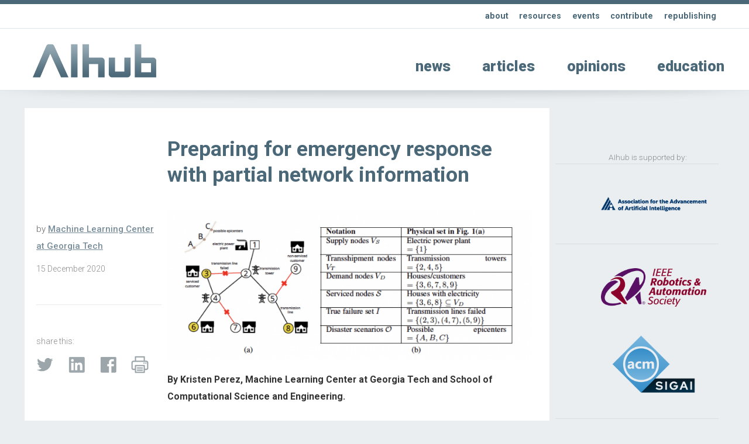

--- FILE ---
content_type: text/html; charset=UTF-8
request_url: https://aihub.org/2020/12/15/preparing-for-emergency-response-with-partial-network-information/
body_size: 13140
content:
<!doctype html>
<html>
<head>
<meta charset="utf-8">
    
    
        
    
    
    
    
<title>  Preparing for emergency response with partial network information - ΑΙhub</title>
    
    
    
    
    
	
<meta name="description" content="">
<meta name="viewport" content="width=device-width, initial-scale=1" />
<meta name="HandheldFriendly" content="true">
	

<meta property="og:title" content="  Preparing for emergency response with partial network information - ΑΙhub" />
<meta property="og:type" content="website" />
<meta property="og:site_name" content="ΑΙhub" />
<meta property="og:image" content="https://aihub.org/wp-content/uploads/2020/12/emergency-response.png" />
<meta  property="og:description" content="">
    
    
<meta name="twitter:card" content="summary_large_image">
<meta name="twitter:site" content="https://aihub.org/2020/12/15/preparing-for-emergency-response-with-partial-network-information/">
<!--meta name="twitter:creator" content=" xxxxxxxxxxxxxxxxxxxxxxxx @xxx"-->
<meta name="twitter:title" content="  Preparing for emergency response with partial network information - ΑΙhub">
<meta name="twitter:description" content="">
<meta name="twitter:image" content="https://aihub.org/wp-content/uploads/2020/12/emergency-response.png">   
    
    

    
    
    
<link rel="icon" type="image/png"  href="/wp-content/themes/apx/_images/_x/favicon32sq_a.png" />  
    

<link rel="stylesheet" href="/wp-content/themes/apx/_css/omnilib.css">
<link rel="stylesheet" href="/wp-content/themes/apx/_css/root-a.css">
<link rel="stylesheet" href="/wp-content/themes/apx/_css/parametric.css">
<link rel="stylesheet" href="/wp-content/themes/apx/_css/design.css">
	
    
    
    
<link rel="prefetch" href="/wp-content/themes/apx/_images/tlogo_a.png">
<link rel="prefetch" href="/wp-content/themes/apx/_images/tlogo2_a.png"> 
    
    
    

    

    
<meta name='robots' content='max-image-preview:large' />
	<style>img:is([sizes="auto" i], [sizes^="auto," i]) { contain-intrinsic-size: 3000px 1500px }</style>
	<script type="text/javascript" id="wpp-js" src="https://aihub.org/wp-content/plugins/wordpress-popular-posts/assets/js/wpp.min.js?ver=7.3.3" data-sampling="0" data-sampling-rate="100" data-api-url="https://aihub.org/wp-json/wordpress-popular-posts" data-post-id="4530" data-token="1bff8dd5b7" data-lang="0" data-debug="0"></script>
<link rel="alternate" type="application/rss+xml" title="ΑΙhub &raquo; Preparing for emergency response with partial network information Comments Feed" href="https://aihub.org/2020/12/15/preparing-for-emergency-response-with-partial-network-information/feed/" />
<script type="text/javascript">
/* <![CDATA[ */
window._wpemojiSettings = {"baseUrl":"https:\/\/s.w.org\/images\/core\/emoji\/16.0.1\/72x72\/","ext":".png","svgUrl":"https:\/\/s.w.org\/images\/core\/emoji\/16.0.1\/svg\/","svgExt":".svg","source":{"concatemoji":"https:\/\/aihub.org\/wp-includes\/js\/wp-emoji-release.min.js?ver=6.8.3"}};
/*! This file is auto-generated */
!function(s,n){var o,i,e;function c(e){try{var t={supportTests:e,timestamp:(new Date).valueOf()};sessionStorage.setItem(o,JSON.stringify(t))}catch(e){}}function p(e,t,n){e.clearRect(0,0,e.canvas.width,e.canvas.height),e.fillText(t,0,0);var t=new Uint32Array(e.getImageData(0,0,e.canvas.width,e.canvas.height).data),a=(e.clearRect(0,0,e.canvas.width,e.canvas.height),e.fillText(n,0,0),new Uint32Array(e.getImageData(0,0,e.canvas.width,e.canvas.height).data));return t.every(function(e,t){return e===a[t]})}function u(e,t){e.clearRect(0,0,e.canvas.width,e.canvas.height),e.fillText(t,0,0);for(var n=e.getImageData(16,16,1,1),a=0;a<n.data.length;a++)if(0!==n.data[a])return!1;return!0}function f(e,t,n,a){switch(t){case"flag":return n(e,"\ud83c\udff3\ufe0f\u200d\u26a7\ufe0f","\ud83c\udff3\ufe0f\u200b\u26a7\ufe0f")?!1:!n(e,"\ud83c\udde8\ud83c\uddf6","\ud83c\udde8\u200b\ud83c\uddf6")&&!n(e,"\ud83c\udff4\udb40\udc67\udb40\udc62\udb40\udc65\udb40\udc6e\udb40\udc67\udb40\udc7f","\ud83c\udff4\u200b\udb40\udc67\u200b\udb40\udc62\u200b\udb40\udc65\u200b\udb40\udc6e\u200b\udb40\udc67\u200b\udb40\udc7f");case"emoji":return!a(e,"\ud83e\udedf")}return!1}function g(e,t,n,a){var r="undefined"!=typeof WorkerGlobalScope&&self instanceof WorkerGlobalScope?new OffscreenCanvas(300,150):s.createElement("canvas"),o=r.getContext("2d",{willReadFrequently:!0}),i=(o.textBaseline="top",o.font="600 32px Arial",{});return e.forEach(function(e){i[e]=t(o,e,n,a)}),i}function t(e){var t=s.createElement("script");t.src=e,t.defer=!0,s.head.appendChild(t)}"undefined"!=typeof Promise&&(o="wpEmojiSettingsSupports",i=["flag","emoji"],n.supports={everything:!0,everythingExceptFlag:!0},e=new Promise(function(e){s.addEventListener("DOMContentLoaded",e,{once:!0})}),new Promise(function(t){var n=function(){try{var e=JSON.parse(sessionStorage.getItem(o));if("object"==typeof e&&"number"==typeof e.timestamp&&(new Date).valueOf()<e.timestamp+604800&&"object"==typeof e.supportTests)return e.supportTests}catch(e){}return null}();if(!n){if("undefined"!=typeof Worker&&"undefined"!=typeof OffscreenCanvas&&"undefined"!=typeof URL&&URL.createObjectURL&&"undefined"!=typeof Blob)try{var e="postMessage("+g.toString()+"("+[JSON.stringify(i),f.toString(),p.toString(),u.toString()].join(",")+"));",a=new Blob([e],{type:"text/javascript"}),r=new Worker(URL.createObjectURL(a),{name:"wpTestEmojiSupports"});return void(r.onmessage=function(e){c(n=e.data),r.terminate(),t(n)})}catch(e){}c(n=g(i,f,p,u))}t(n)}).then(function(e){for(var t in e)n.supports[t]=e[t],n.supports.everything=n.supports.everything&&n.supports[t],"flag"!==t&&(n.supports.everythingExceptFlag=n.supports.everythingExceptFlag&&n.supports[t]);n.supports.everythingExceptFlag=n.supports.everythingExceptFlag&&!n.supports.flag,n.DOMReady=!1,n.readyCallback=function(){n.DOMReady=!0}}).then(function(){return e}).then(function(){var e;n.supports.everything||(n.readyCallback(),(e=n.source||{}).concatemoji?t(e.concatemoji):e.wpemoji&&e.twemoji&&(t(e.twemoji),t(e.wpemoji)))}))}((window,document),window._wpemojiSettings);
/* ]]> */
</script>
<link rel='stylesheet' id='wp-quicklatex-format-css' href='https://aihub.org/wp-content/plugins/wp-quicklatex/css/quicklatex-format.css?ver=6.8.3' type='text/css' media='all' />
<style id='wp-emoji-styles-inline-css' type='text/css'>

	img.wp-smiley, img.emoji {
		display: inline !important;
		border: none !important;
		box-shadow: none !important;
		height: 1em !important;
		width: 1em !important;
		margin: 0 0.07em !important;
		vertical-align: -0.1em !important;
		background: none !important;
		padding: 0 !important;
	}
</style>
<link rel='stylesheet' id='wp-block-library-css' href='https://aihub.org/wp-includes/css/dist/block-library/style.min.css?ver=6.8.3' type='text/css' media='all' />
<style id='classic-theme-styles-inline-css' type='text/css'>
/*! This file is auto-generated */
.wp-block-button__link{color:#fff;background-color:#32373c;border-radius:9999px;box-shadow:none;text-decoration:none;padding:calc(.667em + 2px) calc(1.333em + 2px);font-size:1.125em}.wp-block-file__button{background:#32373c;color:#fff;text-decoration:none}
</style>
<style id='co-authors-plus-coauthors-style-inline-css' type='text/css'>
.wp-block-co-authors-plus-coauthors.is-layout-flow [class*=wp-block-co-authors-plus]{display:inline}

</style>
<style id='co-authors-plus-avatar-style-inline-css' type='text/css'>
.wp-block-co-authors-plus-avatar :where(img){height:auto;max-width:100%;vertical-align:bottom}.wp-block-co-authors-plus-coauthors.is-layout-flow .wp-block-co-authors-plus-avatar :where(img){vertical-align:middle}.wp-block-co-authors-plus-avatar:is(.alignleft,.alignright){display:table}.wp-block-co-authors-plus-avatar.aligncenter{display:table;margin-inline:auto}

</style>
<style id='co-authors-plus-image-style-inline-css' type='text/css'>
.wp-block-co-authors-plus-image{margin-bottom:0}.wp-block-co-authors-plus-image :where(img){height:auto;max-width:100%;vertical-align:bottom}.wp-block-co-authors-plus-coauthors.is-layout-flow .wp-block-co-authors-plus-image :where(img){vertical-align:middle}.wp-block-co-authors-plus-image:is(.alignfull,.alignwide) :where(img){width:100%}.wp-block-co-authors-plus-image:is(.alignleft,.alignright){display:table}.wp-block-co-authors-plus-image.aligncenter{display:table;margin-inline:auto}

</style>
<link rel='stylesheet' id='mpp_gutenberg-css' href='https://aihub.org/wp-content/plugins/metronet-profile-picture/dist/blocks.style.build.css?ver=2.6.3' type='text/css' media='all' />
<style id='global-styles-inline-css' type='text/css'>
:root{--wp--preset--aspect-ratio--square: 1;--wp--preset--aspect-ratio--4-3: 4/3;--wp--preset--aspect-ratio--3-4: 3/4;--wp--preset--aspect-ratio--3-2: 3/2;--wp--preset--aspect-ratio--2-3: 2/3;--wp--preset--aspect-ratio--16-9: 16/9;--wp--preset--aspect-ratio--9-16: 9/16;--wp--preset--color--black: #000000;--wp--preset--color--cyan-bluish-gray: #abb8c3;--wp--preset--color--white: #ffffff;--wp--preset--color--pale-pink: #f78da7;--wp--preset--color--vivid-red: #cf2e2e;--wp--preset--color--luminous-vivid-orange: #ff6900;--wp--preset--color--luminous-vivid-amber: #fcb900;--wp--preset--color--light-green-cyan: #7bdcb5;--wp--preset--color--vivid-green-cyan: #00d084;--wp--preset--color--pale-cyan-blue: #8ed1fc;--wp--preset--color--vivid-cyan-blue: #0693e3;--wp--preset--color--vivid-purple: #9b51e0;--wp--preset--gradient--vivid-cyan-blue-to-vivid-purple: linear-gradient(135deg,rgba(6,147,227,1) 0%,rgb(155,81,224) 100%);--wp--preset--gradient--light-green-cyan-to-vivid-green-cyan: linear-gradient(135deg,rgb(122,220,180) 0%,rgb(0,208,130) 100%);--wp--preset--gradient--luminous-vivid-amber-to-luminous-vivid-orange: linear-gradient(135deg,rgba(252,185,0,1) 0%,rgba(255,105,0,1) 100%);--wp--preset--gradient--luminous-vivid-orange-to-vivid-red: linear-gradient(135deg,rgba(255,105,0,1) 0%,rgb(207,46,46) 100%);--wp--preset--gradient--very-light-gray-to-cyan-bluish-gray: linear-gradient(135deg,rgb(238,238,238) 0%,rgb(169,184,195) 100%);--wp--preset--gradient--cool-to-warm-spectrum: linear-gradient(135deg,rgb(74,234,220) 0%,rgb(151,120,209) 20%,rgb(207,42,186) 40%,rgb(238,44,130) 60%,rgb(251,105,98) 80%,rgb(254,248,76) 100%);--wp--preset--gradient--blush-light-purple: linear-gradient(135deg,rgb(255,206,236) 0%,rgb(152,150,240) 100%);--wp--preset--gradient--blush-bordeaux: linear-gradient(135deg,rgb(254,205,165) 0%,rgb(254,45,45) 50%,rgb(107,0,62) 100%);--wp--preset--gradient--luminous-dusk: linear-gradient(135deg,rgb(255,203,112) 0%,rgb(199,81,192) 50%,rgb(65,88,208) 100%);--wp--preset--gradient--pale-ocean: linear-gradient(135deg,rgb(255,245,203) 0%,rgb(182,227,212) 50%,rgb(51,167,181) 100%);--wp--preset--gradient--electric-grass: linear-gradient(135deg,rgb(202,248,128) 0%,rgb(113,206,126) 100%);--wp--preset--gradient--midnight: linear-gradient(135deg,rgb(2,3,129) 0%,rgb(40,116,252) 100%);--wp--preset--font-size--small: 13px;--wp--preset--font-size--medium: 20px;--wp--preset--font-size--large: 36px;--wp--preset--font-size--x-large: 42px;--wp--preset--spacing--20: 0.44rem;--wp--preset--spacing--30: 0.67rem;--wp--preset--spacing--40: 1rem;--wp--preset--spacing--50: 1.5rem;--wp--preset--spacing--60: 2.25rem;--wp--preset--spacing--70: 3.38rem;--wp--preset--spacing--80: 5.06rem;--wp--preset--shadow--natural: 6px 6px 9px rgba(0, 0, 0, 0.2);--wp--preset--shadow--deep: 12px 12px 50px rgba(0, 0, 0, 0.4);--wp--preset--shadow--sharp: 6px 6px 0px rgba(0, 0, 0, 0.2);--wp--preset--shadow--outlined: 6px 6px 0px -3px rgba(255, 255, 255, 1), 6px 6px rgba(0, 0, 0, 1);--wp--preset--shadow--crisp: 6px 6px 0px rgba(0, 0, 0, 1);}:where(.is-layout-flex){gap: 0.5em;}:where(.is-layout-grid){gap: 0.5em;}body .is-layout-flex{display: flex;}.is-layout-flex{flex-wrap: wrap;align-items: center;}.is-layout-flex > :is(*, div){margin: 0;}body .is-layout-grid{display: grid;}.is-layout-grid > :is(*, div){margin: 0;}:where(.wp-block-columns.is-layout-flex){gap: 2em;}:where(.wp-block-columns.is-layout-grid){gap: 2em;}:where(.wp-block-post-template.is-layout-flex){gap: 1.25em;}:where(.wp-block-post-template.is-layout-grid){gap: 1.25em;}.has-black-color{color: var(--wp--preset--color--black) !important;}.has-cyan-bluish-gray-color{color: var(--wp--preset--color--cyan-bluish-gray) !important;}.has-white-color{color: var(--wp--preset--color--white) !important;}.has-pale-pink-color{color: var(--wp--preset--color--pale-pink) !important;}.has-vivid-red-color{color: var(--wp--preset--color--vivid-red) !important;}.has-luminous-vivid-orange-color{color: var(--wp--preset--color--luminous-vivid-orange) !important;}.has-luminous-vivid-amber-color{color: var(--wp--preset--color--luminous-vivid-amber) !important;}.has-light-green-cyan-color{color: var(--wp--preset--color--light-green-cyan) !important;}.has-vivid-green-cyan-color{color: var(--wp--preset--color--vivid-green-cyan) !important;}.has-pale-cyan-blue-color{color: var(--wp--preset--color--pale-cyan-blue) !important;}.has-vivid-cyan-blue-color{color: var(--wp--preset--color--vivid-cyan-blue) !important;}.has-vivid-purple-color{color: var(--wp--preset--color--vivid-purple) !important;}.has-black-background-color{background-color: var(--wp--preset--color--black) !important;}.has-cyan-bluish-gray-background-color{background-color: var(--wp--preset--color--cyan-bluish-gray) !important;}.has-white-background-color{background-color: var(--wp--preset--color--white) !important;}.has-pale-pink-background-color{background-color: var(--wp--preset--color--pale-pink) !important;}.has-vivid-red-background-color{background-color: var(--wp--preset--color--vivid-red) !important;}.has-luminous-vivid-orange-background-color{background-color: var(--wp--preset--color--luminous-vivid-orange) !important;}.has-luminous-vivid-amber-background-color{background-color: var(--wp--preset--color--luminous-vivid-amber) !important;}.has-light-green-cyan-background-color{background-color: var(--wp--preset--color--light-green-cyan) !important;}.has-vivid-green-cyan-background-color{background-color: var(--wp--preset--color--vivid-green-cyan) !important;}.has-pale-cyan-blue-background-color{background-color: var(--wp--preset--color--pale-cyan-blue) !important;}.has-vivid-cyan-blue-background-color{background-color: var(--wp--preset--color--vivid-cyan-blue) !important;}.has-vivid-purple-background-color{background-color: var(--wp--preset--color--vivid-purple) !important;}.has-black-border-color{border-color: var(--wp--preset--color--black) !important;}.has-cyan-bluish-gray-border-color{border-color: var(--wp--preset--color--cyan-bluish-gray) !important;}.has-white-border-color{border-color: var(--wp--preset--color--white) !important;}.has-pale-pink-border-color{border-color: var(--wp--preset--color--pale-pink) !important;}.has-vivid-red-border-color{border-color: var(--wp--preset--color--vivid-red) !important;}.has-luminous-vivid-orange-border-color{border-color: var(--wp--preset--color--luminous-vivid-orange) !important;}.has-luminous-vivid-amber-border-color{border-color: var(--wp--preset--color--luminous-vivid-amber) !important;}.has-light-green-cyan-border-color{border-color: var(--wp--preset--color--light-green-cyan) !important;}.has-vivid-green-cyan-border-color{border-color: var(--wp--preset--color--vivid-green-cyan) !important;}.has-pale-cyan-blue-border-color{border-color: var(--wp--preset--color--pale-cyan-blue) !important;}.has-vivid-cyan-blue-border-color{border-color: var(--wp--preset--color--vivid-cyan-blue) !important;}.has-vivid-purple-border-color{border-color: var(--wp--preset--color--vivid-purple) !important;}.has-vivid-cyan-blue-to-vivid-purple-gradient-background{background: var(--wp--preset--gradient--vivid-cyan-blue-to-vivid-purple) !important;}.has-light-green-cyan-to-vivid-green-cyan-gradient-background{background: var(--wp--preset--gradient--light-green-cyan-to-vivid-green-cyan) !important;}.has-luminous-vivid-amber-to-luminous-vivid-orange-gradient-background{background: var(--wp--preset--gradient--luminous-vivid-amber-to-luminous-vivid-orange) !important;}.has-luminous-vivid-orange-to-vivid-red-gradient-background{background: var(--wp--preset--gradient--luminous-vivid-orange-to-vivid-red) !important;}.has-very-light-gray-to-cyan-bluish-gray-gradient-background{background: var(--wp--preset--gradient--very-light-gray-to-cyan-bluish-gray) !important;}.has-cool-to-warm-spectrum-gradient-background{background: var(--wp--preset--gradient--cool-to-warm-spectrum) !important;}.has-blush-light-purple-gradient-background{background: var(--wp--preset--gradient--blush-light-purple) !important;}.has-blush-bordeaux-gradient-background{background: var(--wp--preset--gradient--blush-bordeaux) !important;}.has-luminous-dusk-gradient-background{background: var(--wp--preset--gradient--luminous-dusk) !important;}.has-pale-ocean-gradient-background{background: var(--wp--preset--gradient--pale-ocean) !important;}.has-electric-grass-gradient-background{background: var(--wp--preset--gradient--electric-grass) !important;}.has-midnight-gradient-background{background: var(--wp--preset--gradient--midnight) !important;}.has-small-font-size{font-size: var(--wp--preset--font-size--small) !important;}.has-medium-font-size{font-size: var(--wp--preset--font-size--medium) !important;}.has-large-font-size{font-size: var(--wp--preset--font-size--large) !important;}.has-x-large-font-size{font-size: var(--wp--preset--font-size--x-large) !important;}
:where(.wp-block-post-template.is-layout-flex){gap: 1.25em;}:where(.wp-block-post-template.is-layout-grid){gap: 1.25em;}
:where(.wp-block-columns.is-layout-flex){gap: 2em;}:where(.wp-block-columns.is-layout-grid){gap: 2em;}
:root :where(.wp-block-pullquote){font-size: 1.5em;line-height: 1.6;}
</style>
<link rel='stylesheet' id='wordpress-popular-posts-css-css' href='https://aihub.org/wp-content/plugins/wordpress-popular-posts/assets/css/wpp.css?ver=7.3.3' type='text/css' media='all' />
<script type="text/javascript" src="https://aihub.org/wp-includes/js/jquery/jquery.min.js?ver=3.7.1" id="jquery-core-js"></script>
<script type="text/javascript" src="https://aihub.org/wp-includes/js/jquery/jquery-migrate.min.js?ver=3.4.1" id="jquery-migrate-js"></script>
<script type="text/javascript" src="https://aihub.org/wp-content/plugins/wp-quicklatex/js/wp-quicklatex-frontend.js?ver=1.0" id="wp-quicklatex-frontend-js"></script>
<link rel="https://api.w.org/" href="https://aihub.org/wp-json/" /><link rel="alternate" title="JSON" type="application/json" href="https://aihub.org/wp-json/wp/v2/posts/4530" /><link rel="EditURI" type="application/rsd+xml" title="RSD" href="https://aihub.org/xmlrpc.php?rsd" />
<meta name="generator" content="WordPress 6.8.3" />
<link rel="canonical" href="https://aihub.org/2020/12/15/preparing-for-emergency-response-with-partial-network-information/" />
<link rel='shortlink' href='https://aihub.org/?p=4530' />
<link rel="alternate" title="oEmbed (JSON)" type="application/json+oembed" href="https://aihub.org/wp-json/oembed/1.0/embed?url=https%3A%2F%2Faihub.org%2F2020%2F12%2F15%2Fpreparing-for-emergency-response-with-partial-network-information%2F" />
<link rel="alternate" title="oEmbed (XML)" type="text/xml+oembed" href="https://aihub.org/wp-json/oembed/1.0/embed?url=https%3A%2F%2Faihub.org%2F2020%2F12%2F15%2Fpreparing-for-emergency-response-with-partial-network-information%2F&#038;format=xml" />
            <style id="wpp-loading-animation-styles">@-webkit-keyframes bgslide{from{background-position-x:0}to{background-position-x:-200%}}@keyframes bgslide{from{background-position-x:0}to{background-position-x:-200%}}.wpp-widget-block-placeholder,.wpp-shortcode-placeholder{margin:0 auto;width:60px;height:3px;background:#dd3737;background:linear-gradient(90deg,#dd3737 0%,#571313 10%,#dd3737 100%);background-size:200% auto;border-radius:3px;-webkit-animation:bgslide 1s infinite linear;animation:bgslide 1s infinite linear}</style>
            <style type="text/css">
/* <![CDATA[ */
img.latex { vertical-align: middle; border: none; }
/* ]]> */
</style>
<link rel="icon" href="https://aihub.org/wp-content/uploads/2019/04/cropped-aihub-32x32.png" sizes="32x32" />
<link rel="icon" href="https://aihub.org/wp-content/uploads/2019/04/cropped-aihub-192x192.png" sizes="192x192" />
<link rel="apple-touch-icon" href="https://aihub.org/wp-content/uploads/2019/04/cropped-aihub-180x180.png" />
<meta name="msapplication-TileImage" content="https://aihub.org/wp-content/uploads/2019/04/cropped-aihub-270x270.png" />
    
    
 
<script src="https://ajax.googleapis.com/ajax/libs/jquery/3.5.1/jquery.min.js"></script>   
<!-- used for:

* expand contract
* splash

-->
    
    
    
    
    
    
<script>
//  expand-contract div (ex mobile menu) -- this + jquery + css + html on header    
jQuery(document).ready(function($)
{
  
  $("#expandspace_toggle").click(function()
  {
    
    $("#expandspace").slideToggle( "fast");
    
	  if ($("#expandspace_toggle").text() == "☰")
      {			
        $("#expandspace_toggle").html("☰")
      }
	  else 
      {		
        $("#expandspace_toggle").text("☰")
      }
    
  });  
  
});
</script> 
    
    
    
    
    
    
<link rel="preconnect" href="https://fonts.gstatic.com">
<link href="https://fonts.googleapis.com/css2?family=Roboto:ital,wght@0,100;0,300;0,400;0,500;0,700;0,900;1,100;1,300;1,400;1,500;1,700;1,900&display=swap" rel="stylesheet">
    
    
    
    
    
    
    
<script>
//  optional navbar after scroll -- this + html code below + css 
// When the user scrolls down 20px from the top of the document, slide down the navbar
window.onscroll = function() {scrollFunction()};

function scrollFunction() {
  if (document.body.scrollTop > 200 || document.documentElement.scrollTop > 200) {
    document.getElementById("navbar").style.top = "0";
  } else {
    document.getElementById("navbar").style.top = "-56px";  //was -50px, adjust for safety margin
  }
}
</script>
    
    
    
    
    
    
    
    
    
    
    
  
<!-- analytics code - x -->  
  
    
    
    
<!----------- google analytics AIhub-------------->
<!-- Google tag (gtag.js) -->
<script async src="https://www.googletagmanager.com/gtag/js?id=G-K76DY8QXWS"></script>
<script>
  window.dataLayer = window.dataLayer || [];
  function gtag(){dataLayer.push(arguments);}
  gtag('js', new Date());

  gtag('config', 'G-K76DY8QXWS');
</script>
<!-------- / google analytics -------------->
    
    
 
<!-- analytics code-->  
    
    
    
    
    
    
    
    
    
    
    
    
    
    
</head>
    
    
    
    
    

<body id="up">
<div class="wrap">  
    
    
    
    
    
    
    
<!-- optional navbar after scroll -- this + script + css --> 
<div id="navbar" class="hidmobile uwrap printhide">
<div class="inner">
    
    
<div style="float:left;"    >
<a href="https://aihub.org/">
<div class="utlogo_a "><div class="utlogo2_a "></div>  </div> 
</a>
</div>
    
    
<div class="navr"  >    


<li id="menu-item-5853" class="menu-item menu-item-type-taxonomy menu-item-object-category current-post-ancestor current-menu-parent current-post-parent menu-item-5853"><a href="https://aihub.org/category/news/">news</a></li>
<li id="menu-item-5852" class="menu-item menu-item-type-taxonomy menu-item-object-category menu-item-5852"><a href="https://aihub.org/category/articles/">articles</a></li>
<li id="menu-item-5854" class="menu-item menu-item-type-taxonomy menu-item-object-category menu-item-5854"><a href="https://aihub.org/category/opinions/">opinions</a></li>
<li id="menu-item-5855" class="menu-item menu-item-type-taxonomy menu-item-object-category menu-item-5855"><a href="https://aihub.org/category/education/">education</a></li>
<a href="#up" class="up">&#8593;</a>
</div>
    
    
</div>     
</div> 
     
    
    
    
    
    
    
    
    
<div class="bakf headerwrap printhide" >
    
    
<div class="uwrap" > 
<div class="inner clearfix pdx rst" style="">   
    
<div class="col full Lu">    
<strong>

<li id="menu-item-5848" class="menu-item menu-item-type-post_type menu-item-object-page menu-item-5848"><a href="https://aihub.org/about/">about</a></li>
<li id="menu-item-5849" class="menu-item menu-item-type-post_type menu-item-object-page menu-item-5849"><a href="https://aihub.org/resources/">resources</a></li>
<li id="menu-item-15206" class="menu-item menu-item-type-post_type menu-item-object-page menu-item-15206"><a href="https://aihub.org/events/">events</a></li>
<li id="menu-item-5850" class="menu-item menu-item-type-post_type menu-item-object-page menu-item-5850"><a href="https://aihub.org/contribute/">contribute</a></li>
<li id="menu-item-5851" class="menu-item menu-item-type-post_type menu-item-object-page menu-item-5851"><a href="https://aihub.org/republishing-guidelines/">republishing</a></li>
    </strong>
    
</div> 
    
   
    
</div> 
</div> 
    
    
    
<div class="inner clearfix ">   
    
     
<!--  expand-contract div (ex mobile menu) -- this + jquery + script + css -->    
   <span style="font-size: 3em; font-weight: 100;  cursor: pointer;">
   <a href="#0" id="expandspace_toggle" class="hidhires" style="float: right; margin: 0.65em 0.6em 0.75em 0em;">☰</a>
   </span> 
<!--div class="">   just an example obstacle code between trigger and deployed</div-->
       
    

    
<div class="col fourth  " style="max-width: 70%;">  
    
<a href="https://aihub.org/">
<div class="tlogo_a "><div class="tlogo2_a "></div>  </div>   
</a>
    
</div>
    
    
<div class="col three-fourths    L1">   
<div class="hidmobile pdxw"> 


<li class="menu-item menu-item-type-taxonomy menu-item-object-category current-post-ancestor current-menu-parent current-post-parent menu-item-5853"><a href="https://aihub.org/category/news/">news</a></li>
<li class="menu-item menu-item-type-taxonomy menu-item-object-category menu-item-5852"><a href="https://aihub.org/category/articles/">articles</a></li>
<li class="menu-item menu-item-type-taxonomy menu-item-object-category menu-item-5854"><a href="https://aihub.org/category/opinions/">opinions</a></li>
<li class="menu-item menu-item-type-taxonomy menu-item-object-category menu-item-5855"><a href="https://aihub.org/category/education/">education</a></li>
    
</div>   
    
    
    

<div id="expandspace" style="display: none;" class="hidhires">

    
    <br>
    
    

<li class="menu-item menu-item-type-taxonomy menu-item-object-category current-post-ancestor current-menu-parent current-post-parent menu-item-5853"><a href="https://aihub.org/category/news/">news</a></li>
<li class="menu-item menu-item-type-taxonomy menu-item-object-category menu-item-5852"><a href="https://aihub.org/category/articles/">articles</a></li>
<li class="menu-item menu-item-type-taxonomy menu-item-object-category menu-item-5854"><a href="https://aihub.org/category/opinions/">opinions</a></li>
<li class="menu-item menu-item-type-taxonomy menu-item-object-category menu-item-5855"><a href="https://aihub.org/category/education/">education</a></li>
    
    
</div>
<!-- end -->    
    
    
    
    
</div>
    
    
</div>
</div>
    
    
    
     
  


    
    
<div class="cst printshow" >
   
<img src="/wp-content/themes/apx/_images/tlogo_a.png" style="margin-top: 60px;  width:30%; height: auto;"/> 
    <br>
    <hr>
    ΑΙhub.org
</div>





      



<div class="headershadw xh2" ></div>  


<div class="inner clearfix pdx ">  



      

    
    
    
 <div class="col three-fourths singlepost pdx bakf" style="margin-bottom: 100px;"> 
 <div class=" pdx clearfix" style="">   
     
         
     
     
     
<div class="col fourth pdx printhide" style=" ">   
    
    
    
           
         
         
     
           
    
         
         
     
           
    
    
    
            
    
    
    
    
    &nbsp;
    
</div>   
     
     
     
 
<div class="col three-fourths pdx " style=" ">   
     
    

    
    <h1>
        Preparing for emergency response with partial network information            
    </h1>       
       
    

    
    

    
    
    
    
    
    
    
    
    
    
    
    
    
    
    
</div>      
     
    
     
<div class="clearfix   "></div>   
     
     
<div class="col fourth  minitext xh75 " style="">   
    
    <br>

    
by  <strong><a href="https://aihub.org/author/georgia-tech/" title="Posts by Machine Learning Center at Georgia Tech" class="author url fn" rel="author">Machine Learning Center at Georgia Tech</a> </strong>  
  
<div class="minitext pdxv " >   
15  
December   
2020 </div>   

    
<br>
    
<hr class="xh4  ">
    
<br>
    
    
<div class="minitext pdxv printhide" >   
    share this:
  
<br>

 </div>   
    
 
<div class="imglnk printhide smxx_a" >   
<a href="https://twitter.com/intent/tweet?text=Preparing for emergency response with partial network information https://aihub.org/2020/12/15/preparing-for-emergency-response-with-partial-network-information/"  target="_blank" >
    <div class="twitter" > </div>
    </a>   
    
<a href="https://www.linkedin.com/shareArticle?mini=true&url=https://aihub.org/2020/12/15/preparing-for-emergency-response-with-partial-network-information/&title=Preparing for emergency response with partial network information"  target="_blank" >
    <div class="insmx" > </div>
    </a>    
    
<a href="https://www.facebook.com/sharer/sharer.php?text=Preparing for emergency response with partial network information&u=https://aihub.org/2020/12/15/preparing-for-emergency-response-with-partial-network-information/" target="_blank">
    <div class="fbsmx" > </div> 
    </a> 
    
 <a href="javascript:window.print()" >
    <div class="prntx" > </div> 
    </a> 
    
 </div>
    
    
    
    
</div>     
     
     
     
 <div class="col three-fourths pdx " style=" ">     
     
     
     
    
    
     
     

     <img fetchpriority="high" decoding="async" src="https://aihub.org/wp-content/uploads/2020/12/emergency-response.png" alt="" width="740" height="305" class="alignnone size-full wp-image-4531" srcset="https://aihub.org/wp-content/uploads/2020/12/emergency-response.png 740w, https://aihub.org/wp-content/uploads/2020/12/emergency-response-300x124.png 300w" sizes="(max-width: 740px) 100vw, 740px" />
<p><strong>By Kristen Perez, Machine Learning Center at Georgia Tech and School of Computational Science and Engineering.</strong></p>
<p>Natural disasters cause considerable economic damage, loss of life, and network disruptions each year. As emergency response and infrastructure systems are interdependent and interconnected, quick assessment and repair in the event of disruption is critical.<span id="more-4530"></span></p>
<p>School of Computational Science and Engineering (CSE) Associate Professor B. Aditya Prakash is leading a collaborative effort with researchers from Georgia Institute of Technology, University of Oklahoma, University of Iowa, and University of Virginia to determine the state of an infrastructure network during such a disruption. Prakash’s group has also been collaborating closely with the Oak Ridge National Laboratory on such problems in critical infrastructure networks.</p>
<p>However, according to Prakash, quickly determining which infrastructure components are damaged in the event of a disaster is not easily done after a disruption.</p>
<p>“If there is a disruption caused by an earthquake or hurricane and some things go down in the power grid, critical infrastructure system, transportation network, or the energy distribution network, how do you figure out what things have failed?” asked Prakash.</p>
<p>“The big problem in figuring out what has gone wrong is that all of these networks are highly decentralized and spread out. Usually there will be no central command or ‘oracle’ that immediately knows perfectly what is out, what is on, what is fine, and what is not.”</p>
<p>Given these networks’ decentralized organization and sparse installation of real-time monitoring systems, only a partial observation of the network is typically available after a disaster.</p>
<p>By <a href="https://arxiv.org/abs/2012.03413">using connectivity queries to map network states</a>,­ Prakash’s team outlines in their recent paper how to determine the damage of an entire network from the portion of observable and operational nodes.</p>
<p>The team aims to infer failed network components by examining two-node characteristics: The partial information available from reachable nodes and a small sample of point probes which are typically more practical to obtain in a failure.</p>
<p>Modeling their research on real utility network data gathered by the University of Oklahoma, Prakash’s team proposes using an information-theoretic formulation called the minimum description length (MDL) principle. This is the notion that the best way to describe any data is the shortest one. Hence the researchers try to find those failed components, particularly the critical ones affecting overall system performance, which contain enough information to effectively minimize the MDL cost.</p>
<p>Alexander Rodriguez, a CSE Ph.D. student and lead author, presented the findings of this research this week at the <a href="https://nips.cc/Conferences/2020/">2020 Neural Processing and Information Systems (NeurIPS)</a> conference as part of the <a href="https://nips.cc/virtual/2020/public/workshop_16152.html">Workshop on Artificial Intelligence for Humanitarian Assistance and Disaster Response</a>.</p>
     
    <br>
    <br>
     
     
     
     
     
     
     
     
     
     
     
     
     
     
     
     tags: <a href="https://aihub.org/tag/neurips/" rel="tag">NeurIPS</a>, <a href="https://aihub.org/tag/neurips2020/" rel="tag">NeurIPS2020</a><br><br> 

      
     
     

     















	








<hr class="xh2">
<div class="pdxv  printhide">  
     
<a href="/author/georgia-tech" >
<img src="https://aihub.org/wp-content/uploads/2020/03/Georgia-Tech-150x150.jpg" class="grayscale0" style="float:left; margin: 0px 1.5em 0em 0px;  width:100px  " />
</a>
 
<div class="minitext xh75 pdx" style="min-height: 100px; ">     

<a href="/author/georgia-tech" >Machine Learning Center at Georgia Tech</a>  
 
    
</div> 
</div>     





<div class="pdxv  printshow">  
     
    
<img src="https://aihub.org/wp-content/uploads/2020/03/Georgia-Tech-150x150.jpg" class="grayscale" style="float:left; margin: 0px 1.5em 0em 0px;  width:100px  " />
 
<div class="minitext xh75 pdx" style="min-height: 100px; ">     
Machine Learning Center at Georgia Tech 
 
    
</div> 
</div>     





































 
     
 

    

</div>
      
<hr class="xh4">
     
      
    
<div class="printhide">   
<br>


<!-- Begin Mailchimp Signup Form -->
<link href="//cdn-images.mailchimp.com/embedcode/horizontal-slim-10_7.css" rel="stylesheet" type="text/css">
<style type="text/css">
	#mc_embed_signup{ clear:left; font:14px Helvetica,Arial,sans-serif; width:100%;}
	/* Add your own Mailchimp form style overrides in your site stylesheet or in this style block.
	   We recommend moving this block and the preceding CSS link to the HEAD of your HTML file. */
</style>
<style type="text/css">
	#mc-embedded-subscribe-form input[type=checkbox]{display: inline; width: auto;margin-right: 10px;}
	#mergeRow-gdpr {margin-top: 20px;}
	#mergeRow-gdpr fieldset label {font-weight: normal;}
	#mc-embedded-subscribe-form .mc_fieldset{border:none;min-height: 0px;padding-bottom:0px;}
</style>
<div id="mc_embed_signup" class="printhide">
<form action="https://robohub.us5.list-manage.com/subscribe/post?u=0ab83f7c15a4659d147585639&amp;id=85630c28db" method="post" id="mc-embedded-subscribe-form" name="mc-embedded-subscribe-form" class="validate" target="_blank" novalidate>
    <div id="mc_embed_signup_scroll ">
	<label for="mce-EMAIL">Subscribe to our weekly digest</label>
	<input type="email" value="" name="EMAIL" class="email" id="mce-EMAIL" placeholder="email address" required>
    <!-- real people should not fill this in and expect good things - do not remove this or risk form bot signups-->
    <div style="position: absolute; left: -5000px;" aria-hidden="true"><input type="text" name="b_0ab83f7c15a4659d147585639_85630c28db" tabindex="-1" value=""></div>
    <div class="clear"><input type="submit" value="Subscribe" name="subscribe" id="mc-embedded-subscribe" class="button"></div>
    </div>
</form>
</div>

<!--End mc_embed_signup-->
     
<br>
</div>   
     
   
</div>  
</div>
    
    
    
    
    
    
    
     
 <div class="col fourth pdx printhide" style="">        
  <div class="  " style="">        
    
      
      
 
      
      
      
  
      
      
      
      
      
      
      
      
      
      
      
      
      
      
      
      
      
      <div class="multiply ">
          
     







<div class="supporterstxx cst  ">

    <br>

   <span class="xh2 minitext">
    &nbsp;  &nbsp;  &nbsp;  &nbsp;  &nbsp;  &nbsp;    AIhub is supported by:
    </span>

<div class="supporterst0x">

<a href="https://aaai.org/" target="_blank"><img src="/wp-content/themes/apx/_images/supporters_a/aaai.png" width="225" height="110" alt=""/></a>


</div>

<div class="supporterst1x">

    <a href="https://www.ieee-ras.org/" target="_blank"><img src="/wp-content/themes/apx/_images/supporters_a/ras.png" width="225" height="110" alt=""/></a>
    <br>

    <a href="http://sigai.acm.org/" target="_blank"><img src="/wp-content/themes/apx/_images/supporters_a/sigai.png" width="225" height="110" alt=""/></a>

</div>


<div class="supporterst2x">

<a href="http://robocup.org/" target="_blank"><img src="/wp-content/themes/apx/_images/supporters_a/robocup.png" width="225" height="110" alt=""/></a><a href="https://www.ijcai.org/" target="_blank"><img src="/wp-content/themes/apx/_images/supporters_a/ijcai.png" width="225" height="110" alt=""/></a><a href="https://aij.ijcai.org/" target="_blank"><img src="/wp-content/themes/apx/_images/supporters_a/aij.png" width="225" height="110" alt=""/></a><a href="https://icml.cc/imls/" target="_blank"><img src="/wp-content/themes/apx/_images/supporters_a/icml.png" width="225" height="110" alt=""/></a><a href="https://eurai.org/" target="_blank"><img src="/wp-content/themes/apx/_images/supporters_a/euroai.png" width="225" height="110" alt=""/></a> 


</div>

</div>








      
      </div>
      
      
 
    
       
      
      
      
      
      
      
      
      

      
      
      
 </div>   
 </div>  
    
    
    
    
    
    
    
</div>







    
    
    
    
<div class="inner clearfix pdx printhide"> 
   
    

<div class=" pdx ">     
<hr class="xh4 ">
 </div>
    
<br>
    
    <h2 class="xh4 pdx"> Related posts : </h2>
<br>
<br>

    
<!-- posts injection loop block-->    
    
  
   
    
    
    
    
    
    

    
    
    
    
    
  <!-- post module-->  
<div class="col fourth pdx postroll">   
    

     



    
      


        
        <a href="https://aihub.org/2026/01/19/an-introduction-to-science-communication-at-aaai2026/" style="  " rel="bookmark"> 
        
        
     <div class="postrollimgcont " style=""> 
         
         
           
         
         
     
           
         
         
         
         
               
                  
         
         
         
               
                  
         
         
         
               
         
         
         
     <div class=" postrollimg" style=" background-image:url('https://aihub.org/wp-content/uploads/2021/03/microphone-talking-to-public.jpg'); "> </div>
         
 
     </div>
        
    </a> 
    
        



<div class="postrollcont 00bakfgrad 00bakf2 pdx " >  

  

    
<a href="https://aihub.org/2026/01/19/an-introduction-to-science-communication-at-aaai2026/" style="  " rel="bookmark">
<h2 class="  pdxvt "> 
    
     
    
    
An introduction to science communication at #AAAI2026</h2>
</a>
  
    
    
   


    
<div class="minitext pdxvt postrollcred " >  

    <a href="https://aihub.org/author/lucysmith/" title="Posts by Lucy Smith" class="author url fn" rel="author">Lucy Smith</a>  &nbsp;
    19 Jan 2026
</div>    
    
    
    
    
    
    
    
 <div class="xh66 pdxv postrollbrief " > 
     
     
     
Find out more about our session on Wednesday 21 January.  
     
 </div> 
   

    

    
    
    
    
    
 </div>







    
 </div> 
     
 
  <!-- post module-->     
    
    
    
    
    
   
    
  
   
    
    
    
    
    
    

    
    
    
    
    
  <!-- post module-->  
<div class="col fourth pdx postroll">   
    

     



    
      


        
        <a href="https://aihub.org/2026/01/16/interview-with-anindya-das-antar-evaluating-effectiveness-of-moderation-guardrails-in-aligning-llm-outputs/" style="  " rel="bookmark"> 
        
        
     <div class="postrollimgcont " style=""> 
         
         
           
         
         
     
           
         
         
         
         
               
                  
         
         
         
               
                  
         
         
         
               
         
         
         
     <div class=" postrollimg" style=" background-image:url('https://aihub.org/wp-content/uploads/2026/01/Screenshot-2026-01-07-at-14.21.18-1024x365.jpeg'); "> </div>
         
 
     </div>
        
    </a> 
    
        



<div class="postrollcont 00bakfgrad 00bakf2 pdx " >  

  

    
<a href="https://aihub.org/2026/01/16/interview-with-anindya-das-antar-evaluating-effectiveness-of-moderation-guardrails-in-aligning-llm-outputs/" style="  " rel="bookmark">
<h2 class="  pdxvt "> 
    
     
    
    
Interview with Anindya Das Antar: Evaluating effectiveness of moderation guardrails in aligning LLM outputs</h2>
</a>
  
    
    
   


    
<div class="minitext pdxvt postrollcred " >  

    <a href="https://aihub.org/author/lucysmith/" title="Posts by Lucy Smith" class="author url fn" rel="author">Lucy Smith</a>  &nbsp;
    16 Jan 2026
</div>    
    
    
    
    
    
    
    
 <div class="xh66 pdxv postrollbrief " > 
     
     
     
Find out more about work presented at AIES 2025.  
     
 </div> 
   

    

    
    
    
    
    
 </div>







    
 </div> 
     
 
  <!-- post module-->     
    
    
    
    
    
   
    
  
   
    
    
    
    
    
    

    
    
    
    
    
  <!-- post module-->  
<div class="col fourth pdx postroll">   
    

     



    
      


        
        <a href="https://aihub.org/2026/01/15/guarding-europes-hidden-lifelines-how-ai-could-protect-subsea-infrastructure/" style="  " rel="bookmark"> 
        
        
     <div class="postrollimgcont " style=""> 
         
         
           
         
         
     
           
         
         
         
         
               
                  
         
         
         
               
                  
         
         
         
               
         
         
         
     <div class=" postrollimg" style=" background-image:url('https://aihub.org/wp-content/uploads/2026/01/underwater-2966572_1280-1024x588.jpg'); "> </div>
         
 
     </div>
        
    </a> 
    
        



<div class="postrollcont 00bakfgrad 00bakf2 pdx " >  

  

    
<a href="https://aihub.org/2026/01/15/guarding-europes-hidden-lifelines-how-ai-could-protect-subsea-infrastructure/" style="  " rel="bookmark">
<h2 class="  pdxvt "> 
    
     
    
    
Guarding Europe’s hidden lifelines: how AI could protect subsea infrastructure</h2>
</a>
  
    
    
   


    
<div class="minitext pdxvt postrollcred " >  

    <a href="https://aihub.org/author/horizon/" title="Posts by Horizon" class="author url fn" rel="author">Horizon</a>  &nbsp;
    15 Jan 2026
</div>    
    
    
    
    
    
    
    
 <div class="xh66 pdxv postrollbrief " > 
     
     
     
EU-funded researchers are developing AI-powered surveillance tools to protect the vast network of subsea cables and pipelines that keep the continent’s energy and data flowing.  
     
 </div> 
   

    

    
    
    
    
    
 </div>







    
 </div> 
     
 
  <!-- post module-->     
    
    
    
    
    
   
    
  
   
    
    
    
    
    
    

    
    
    
    
    
  <!-- post module-->  
<div class="col fourth pdx postroll">   
    

     



    
      


        
        <a href="https://aihub.org/2026/01/14/whats-coming-up-at-aaai2026/" style="  " rel="bookmark"> 
        
        
     <div class="postrollimgcont " style=""> 
         
         
           
         
         
     
           
         
         
         
         
               
                  
         
         
         
               
                  
         
         
         
               
         
         
         
     <div class=" postrollimg" style=" background-image:url('https://aihub.org/wp-content/uploads/2026/01/Screenshot-2026-01-08-at-11.52.30-1024x405.jpeg'); "> </div>
         
 
     </div>
        
    </a> 
    
        



<div class="postrollcont 00bakfgrad 00bakf2 pdx " >  

  

    
<a href="https://aihub.org/2026/01/14/whats-coming-up-at-aaai2026/" style="  " rel="bookmark">
<h2 class="  pdxvt "> 
    
     
    
    
What&#8217;s coming up at #AAAI2026?</h2>
</a>
  
    
    
   


    
<div class="minitext pdxvt postrollcred " >  

    <a href="https://aihub.org/author/lucysmith/" title="Posts by Lucy Smith" class="author url fn" rel="author">Lucy Smith</a>  &nbsp;
    14 Jan 2026
</div>    
    
    
    
    
    
    
    
 <div class="xh66 pdxv postrollbrief " > 
     
     
     
Find out what's on the programme at the annual AAAI Conference on Artificial Intelligence.  
     
 </div> 
   

    

    
    
    
    
    
 </div>







    
 </div> 
     
 
  <!-- post module-->     
    
    
    
    
    
  <div class=" clearfix  ">  </div>       
    
  
   
    
    
    
    
    
    

    
    
    
    
    
  <!-- post module-->  
<div class="col fourth pdx postroll">   
    

     



    
      


        
        <a href="https://aihub.org/2026/01/13/taking-humanoid-soccer-to-the-next-level-an-interview-with-robocup-trustee-alessandra-rossi/" style="  " rel="bookmark"> 
        
        
     <div class="postrollimgcont " style=""> 
         
         
           
         
         
     
           
         
         
         
         
               
                  
         
         
         
               
                  
         
         
         
               
         
         
         
     <div class=" postrollimg" style=" background-image:url('https://aihub.org/wp-content/uploads/2025/12/6OyPeet3.jpeg'); "> </div>
         
 
     </div>
        
    </a> 
    
        



<div class="postrollcont 00bakfgrad 00bakf2 pdx " >  

  

    
<a href="https://aihub.org/2026/01/13/taking-humanoid-soccer-to-the-next-level-an-interview-with-robocup-trustee-alessandra-rossi/" style="  " rel="bookmark">
<h2 class="  pdxvt "> 
    
     
    
    
Taking humanoid soccer to the next level: An interview with RoboCup trustee Alessandra Rossi</h2>
</a>
  
    
    
   


    
<div class="minitext pdxvt postrollcred " >  

    <a href="https://aihub.org/author/lucysmith/" title="Posts by Lucy Smith" class="author url fn" rel="author">Lucy Smith</a>  &nbsp;
    13 Jan 2026
</div>    
    
    
    
    
    
    
    
 <div class="xh66 pdxv postrollbrief " > 
     
     
     
Find out more about the forthcoming changes to the RoboCup soccer leagues.   
     
 </div> 
   

    

    
    
    
    
    
 </div>







    
 </div> 
     
 
  <!-- post module-->     
    
    
    
    
    
   
    
  
   
    
    
    
    
    
    

    
    
    
    
    
  <!-- post module-->  
<div class="col fourth pdx postroll">   
    

     



    
      


        
        <a href="https://aihub.org/2026/01/12/robots-to-navigate-hiking-trails/" style="  " rel="bookmark"> 
        
        
     <div class="postrollimgcont " style=""> 
         
         
           
         
         
     
           
         
         
         
         
               
                  
         
         
         
               
                  
         
         
         
               
         
         
         
     <div class=" postrollimg" style=" background-image:url('https://aihub.org/wp-content/uploads/2026/01/Screenshot-2026-01-07-at-11.36.20-1024x326.jpeg'); "> </div>
         
 
     </div>
        
    </a> 
    
        



<div class="postrollcont 00bakfgrad 00bakf2 pdx " >  

  

    
<a href="https://aihub.org/2026/01/12/robots-to-navigate-hiking-trails/" style="  " rel="bookmark">
<h2 class="  pdxvt "> 
    
     
    
    
Robots to navigate hiking trails</h2>
</a>
  
    
    
   


    
<div class="minitext pdxvt postrollcred " >  

    <a href="https://aihub.org/author/christophertatsch/" title="Posts by Christopher Tatsch" class="author url fn" rel="author">Christopher Tatsch</a>  &nbsp;
    12 Jan 2026
</div>    
    
    
    
    
    
    
    
 <div class="xh66 pdxv postrollbrief " > 
     
     
     
Find out more about work presented at IROS 2025 on autonomous hiking trail navigation via semantic segmentation and geometric analysis.  
     
 </div> 
   

    

    
    
    
    
    
 </div>







    
 </div> 
     
 
  <!-- post module-->     
    
    
    
    
    
   
    
  
   
    
    
    
    
    
    

    
    
    
    
    
  <!-- post module-->  
<div class="col fourth pdx postroll">   
    

     



    
      


        
        <a href="https://aihub.org/2026/01/09/aaai-presidential-panel-ai-reasoning/" style="  " rel="bookmark"> 
        
        
     <div class="postrollimgcont " style=""> 
         
         
           
         
         
     
           
         
         
         
         
               
                  
         
         
         
               
                  
         
         
         
               
         
         
         
     <div class=" postrollimg" style=" background-image:url('https://aihub.org/wp-content/uploads/2026/01/EliseRacine-TheBigger-PictureWebof-Influence-I-1280x873-1-1024x698.jpg'); "> </div>
         
 
     </div>
        
    </a> 
    
        



<div class="postrollcont 00bakfgrad 00bakf2 pdx " >  

  

    
<a href="https://aihub.org/2026/01/09/aaai-presidential-panel-ai-reasoning/" style="  " rel="bookmark">
<h2 class="  pdxvt "> 
    
     
    
    
AAAI presidential panel – AI reasoning</h2>
</a>
  
    
    
   


    
<div class="minitext pdxvt postrollcred " >  

    <a href="https://aihub.org/author/lucysmith/" title="Posts by Lucy Smith" class="author url fn" rel="author">Lucy Smith</a>  &nbsp;
    09 Jan 2026
</div>    
    
    
    
    
    
    
    
 <div class="xh66 pdxv postrollbrief " > 
     
     
     
Watch the third panel discussion in this series from AAAI.  
     
 </div> 
   

    

    
    
    
    
    
 </div>







    
 </div> 
     
 
  <!-- post module-->     
    
    
    
    
    
   
    
  
   
    
    
    
    
    
    

    
    
    
    
    
  <!-- post module-->  
<div class="col fourth pdx postroll">   
    

     



    
      


        
        <a href="https://aihub.org/2026/01/08/the-machine-ethics-podcast-companion-ai-with-giulia-trojano/" style="  " rel="bookmark"> 
        
        
     <div class="postrollimgcont " style=""> 
         
         
           
         
         
     
           
         
         
         
         
               
                  
         
         
         
               
                  
         
         
         
               
         
         
         
     <div class=" postrollimg" style=" background-image:url('https://aihub.org/wp-content/uploads/2026/01/bafkreiflbqxl4gpbs2gip7mpqqsejtz6nwujyzwfskyvuys5l5m55574uy.jpg'); "> </div>
         
 
     </div>
        
    </a> 
    
        



<div class="postrollcont 00bakfgrad 00bakf2 pdx " >  

  

    
<a href="https://aihub.org/2026/01/08/the-machine-ethics-podcast-companion-ai-with-giulia-trojano/" style="  " rel="bookmark">
<h2 class="  pdxvt "> 
    
     
    
    
The Machine Ethics podcast: Companion AI with Giulia Trojano</h2>
</a>
  
    
    
   


    
<div class="minitext pdxvt postrollcred " >  

    <a href="https://aihub.org/author/machine-ethics-podcast/" title="Posts by The Machine Ethics Podcast" class="author url fn" rel="author">The Machine Ethics Podcast</a>  &nbsp;
    08 Jan 2026
</div>    
    
    
    
    
    
    
    
 <div class="xh66 pdxv postrollbrief " > 
     
     
     
Ben chats to Giulia Trojano about AI as an economic narrative, companion chatbots, deskilling of digital literacy, chatbot parental controls, differences between social AI and general AI services and more.  
     
 </div> 
   

    

    
    
    
    
    
 </div>







    
 </div> 
     
 
  <!-- post module-->     
    
    
    
    
    
  <div class=" clearfix  ">  </div>       
    
    
    
</ul> 
    
<!-- //  block--> 
    
    
    
    
    
    
    
    
       </div>

<br>
<br>








 
 



</div><!--wrap-->








<div class="inner clearfix pdx cst printhide"> 
<a href="#up"><h1>&#8593;</h1></a>
</div>








<div class="footerwrap printhide" >
    
<div class="headershadw 00rot180 xh2" ></div>  

<div class="inner clearfix pdx">    

    
    

    
    

    
    

    
  
<div class="col fifth pdx multiply rst" style="list-style-type: none; ">  
    
<br>
    
 
<form action="/" method="get" class="searchform">
    
    
    
   <input type="text" name="s" id="search" value="" style="" class="searchtext roundedge0"/> 
   <input type="submit" alt="Search" value="Search"  class="searchbtn " style=" "/>
      
    
    
    
    
</form>  
    
</div>
    
    
        

<div class="col fifth pdx " style="list-style-type: none; ">  
    
&nbsp;
    
</div>
    
    
    


<div class="col fifth pdx " style="list-style-type: none; ">  
    

     

<li class="menu-item menu-item-type-taxonomy menu-item-object-category menu-item-5853"><a href="https://aihub.org/category/news/">news</a></li>
<li class="menu-item menu-item-type-taxonomy menu-item-object-category menu-item-5852"><a href="https://aihub.org/category/articles/">articles</a></li>
<li class="menu-item menu-item-type-taxonomy menu-item-object-category menu-item-5854"><a href="https://aihub.org/category/opinions/">opinions</a></li>
<li class="menu-item menu-item-type-taxonomy menu-item-object-category menu-item-5855"><a href="https://aihub.org/category/education/">education</a></li>
 
    
</div>
    
    

<div class="col fifth pdx " style="list-style-type: none; ">  
    

     

<li class="menu-item menu-item-type-post_type menu-item-object-page menu-item-5848"><a href="https://aihub.org/about/">about</a></li>
<li class="menu-item menu-item-type-post_type menu-item-object-page menu-item-5849"><a href="https://aihub.org/resources/">resources</a></li>
<li class="menu-item menu-item-type-post_type menu-item-object-page menu-item-15206"><a href="https://aihub.org/events/">events</a></li>
<li class="menu-item menu-item-type-post_type menu-item-object-page menu-item-5850"><a href="https://aihub.org/contribute/">contribute</a></li>
<li class="menu-item menu-item-type-post_type menu-item-object-page menu-item-5851"><a href="https://aihub.org/republishing-guidelines/">republishing</a></li>
 
  <li><a href="/feed?cat=-473" title="RSS">RSS</a></li>
    
</div>
    
    
    
<div class="col fifth pdx " style="list-style-type: none; ">  
    

    
    
 
    
  <li><a href="https://aihuborg.substack.com/" title="facebook">substack</a></li>
  <li><a href="https://www.linkedin.com/company/aihuborg" title="facebook">linkedin</a></li>
  <li><a href="https://www.facebook.com/aihuborg" title="facebook">facebook</a></li>
  <li><a href="https://twitter.com/aihuborg" title="twitter">twitter</a></li>
  <li><a href="https://bsky.app/profile/aihub.org" title="twitter">Bluesky </a></li>
  <li><a href="https://www.youtube.com/channel/UCcQhOyPzovPV1X2Xpqvs1lg" title="Youtube">Youtube</a></li>
    
 
    
    
    
    
</div>
    
    
    
   
    
 <div class=" clearfix   "> <hr> </div>

    
    
       





<div class=" multiply"    >
    
    <div class="inner clearfix pdx ">   
      
        
        
        
   







<div class=" col full pfx cst">  

   <span class="xh2 minitext">
   AIhub is supported by:
    </span>
    
    <br>
    
</div>
    
    
    

<div class=" col third pfx">  
    
    
<div class="supporterst0 pdxw cst">
    

<a href="https://aaai.org/" target="_blank"><img src="/wp-content/themes/apx/_images/supporters_a/aaai.png"  alt=""/></a>


</div>


    
<div class="supporterst1  cst">


<a href="https://www.ieee-ras.org/" target="_blank"><img src="/wp-content/themes/apx/_images/supporters_a/ras.png" width="225" height="110" alt=""/></a>
<a href="http://sigai.acm.org/" target="_blank"><img src="/wp-content/themes/apx/_images/supporters_a/sigai.png" width="225" height="110" alt=""/></a>

</div>
</div>

    
    
    
    

<div class=" col third pfx"> 
    

    
    

<div class="supporterst2 pdxw cst" style="border-top: 0px solid #eee;">

<a href="http://robocup.org/" target="_blank"><img src="/wp-content/themes/apx/_images/supporters_a/robocup.png" width="225" height="110" alt=""/></a><a href="https://www.ijcai.org/" target="_blank"><img src="/wp-content/themes/apx/_images/supporters_a/ijcai.png" width="225" height="110" alt=""/></a><a href="https://aij.ijcai.org/" target="_blank"><img src="/wp-content/themes/apx/_images/supporters_a/aij.png" width="225" height="110" alt=""/></a>
    <br>
<a href="https://icml.cc/imls/" target="_blank"><img src="/wp-content/themes/apx/_images/supporters_a/icml.png" width="225" height="110" alt=""/></a><a href="https://eurai.org/" target="_blank"><img src="/wp-content/themes/apx/_images/supporters_a/euroai.png" width="225" height="110" alt=""/></a>

</div>
    
</div>

    



        
        
        
        
 
        
     <div class="col third  pdx" > 
         <br>

         <br>

     

<!-- Begin Mailchimp Signup Form -->
<link href="//cdn-images.mailchimp.com/embedcode/horizontal-slim-10_7.css" rel="stylesheet" type="text/css">
<style type="text/css">
	#mc_embed_signup{ clear:left; font:14px Helvetica,Arial,sans-serif; width:100%;}
	/* Add your own Mailchimp form style overrides in your site stylesheet or in this style block.
	   We recommend moving this block and the preceding CSS link to the HEAD of your HTML file. */
</style>
<style type="text/css">
	#mc-embedded-subscribe-form input[type=checkbox]{display: inline; width: auto;margin-right: 10px;}
	#mergeRow-gdpr {margin-top: 20px;}
	#mergeRow-gdpr fieldset label {font-weight: normal;}
	#mc-embedded-subscribe-form .mc_fieldset{border:none;min-height: 0px;padding-bottom:0px;}
</style>
<div id="mc_embed_signup" class="printhide">
<form action="https://robohub.us5.list-manage.com/subscribe/post?u=0ab83f7c15a4659d147585639&amp;id=85630c28db" method="post" id="mc-embedded-subscribe-form" name="mc-embedded-subscribe-form" class="validate" target="_blank" novalidate>
    <div id="mc_embed_signup_scroll ">
	<label for="mce-EMAIL">Subscribe to our weekly digest</label>
	<input type="email" value="" name="EMAIL" class="email" id="mce-EMAIL" placeholder="email address" required>
    <!-- real people should not fill this in and expect good things - do not remove this or risk form bot signups-->
    <div style="position: absolute; left: -5000px;" aria-hidden="true"><input type="text" name="b_0ab83f7c15a4659d147585639_85630c28db" tabindex="-1" value=""></div>
    <div class="clear"><input type="submit" value="Subscribe" name="subscribe" id="mc-embedded-subscribe" class="button"></div>
    </div>
</form>
</div>

<!--End mc_embed_signup-->
     
         <br>
         
     </div>  
        

        

        
        
    </div>
    
    </div>  


    
    
<div class="col full pdx cst xh2" style=" ">  
</div>
    
    
    

</div>
</div>





<div class="bakbase ftw printhide" >

<div class="headershadw 00rot180 " ></div>  
    
 <div class="inner clearfix pdx  ">     

     
         
    <br><br>

      
    

<div class="col third minitext " style=" ">  
     
    
  &#169;2025.05 - <a href="https://auai.org.uk/">Association for the Understanding of Artificial Intelligence</a>
    
    
 
    
    
 <br><br> <br>
</div>  
     
     
     

<div class="col third " >  
    
   &nbsp;
</div>    
     

<div class="col third rst " style=" "> 
    
       
    
	<div id="vftag" ><a href="https://velocity.farm/" title="made by velocityfarm" target="_blank"></a></div>
    
    <br><br> <br><br>
    
    
</div>    
     
     
     
              <br><br>
     
     
     
<div class=" clearfix pdx">   
      <hr class="xh10">
     <br>

</div>
     
      <br><br>
     
</div>
</div>









<div class="cst printshow" >

    <hr>
    <br>
   &#169;2025.05 - Association for the Understanding of Artificial Intelligence
    

    
    <br>
    <br>
<br>

</div>










<script type="speculationrules">
{"prefetch":[{"source":"document","where":{"and":[{"href_matches":"\/*"},{"not":{"href_matches":["\/wp-*.php","\/wp-admin\/*","\/wp-content\/uploads\/*","\/wp-content\/*","\/wp-content\/plugins\/*","\/wp-content\/themes\/apx\/*","\/*\\?(.+)"]}},{"not":{"selector_matches":"a[rel~=\"nofollow\"]"}},{"not":{"selector_matches":".no-prefetch, .no-prefetch a"}}]},"eagerness":"conservative"}]}
</script>
<script type="text/javascript" src="https://aihub.org/wp-includes/js/jquery/ui/core.min.js?ver=1.13.3" id="jquery-ui-core-js"></script>
<script type="text/javascript" src="https://aihub.org/wp-includes/js/jquery/ui/mouse.min.js?ver=1.13.3" id="jquery-ui-mouse-js"></script>
<script type="text/javascript" src="https://aihub.org/wp-includes/js/jquery/ui/sortable.min.js?ver=1.13.3" id="jquery-ui-sortable-js"></script>
<script type="text/javascript" src="https://aihub.org/wp-content/plugins/metronet-profile-picture/js/mpp-frontend.js?ver=2.6.3" id="mpp_gutenberg_tabs-js"></script>


</body>
</html>



--- FILE ---
content_type: text/css
request_url: https://aihub.org/wp-content/themes/apx/_css/parametric.css
body_size: 2519
content:


/* parametric stylesheet APX v0.000  */











/* base & text */










	html  {     font-size: 90%; }

@media (min-width: 2250px) {	 html  {     font-size: 120%; } }

    @media print{   	html  { font-size: 70%; }    }
        
	body {
        
        
        
        /*
        transform: scale(1.5);
        transform-origin: top;
        */
        
        min-width:320px;
        
        
        font-family: 'Roboto', sans-serif;
        font-weight: 400;
        
        font-size: 1.0em; 
        line-height: 1.5em;
        
        display: flex;
        min-height: 100vh;
        flex-direction: column;
        
        margin:0; padding:0;  
        
        background-color: var(--ultralight);  
        color: var(--maintext);}


    .wrap {flex: 1;}



hr.title {border-top: 1px solid #dde5e9;}


	 a:link,  a:visited {text-decoration:none; color: var(--base); transition: all 0.25s ease-in-out;  }
	 a:hover 			{ text-decoration:none; color: var(--highlight);}




h1 , h2 , h3 , h4 { text-decoration:none;   font-weight: 700; margin:0px ;   }
 a h1 , h2 , h3 , h4 {}

strong {}


p {  }

h1 {    font-size: 1.75em;  line-height: 1.25em; font-weight: 600;}
h1 a:link {}
h1 a:visited {}
h1 a:hover {}

h2 {    font-size: 1.25em; line-height: 1.25em; font-weight: 600;} 
h2 a:link { }
h2 a:visited { }
h2 a:hover { }

h3 {    font-size: 1.0em; line-height: 1.25em; font-weight: 300;}
h3 a:link { }
h3 a:visited { }
h3 a:hover { }


h4 {    font-size: 1.0em;     }
h4 a:link {  }
h4 a:visited { }
h4 a:hover { }

h5 {    font-size: 1.0em;     }

.minitext {font-weight: 300; font-size:0.95em; opacity: 0.75;}
.minitext a { font-weight: 500;}

.minitext strong  {font-weight: 400; }


/*
.ftw {color:var(--ultralight);  } 
.ftw a:link {color:var(--ultralight);   }
.ftw a:visited {color:var(--ultralight);   }
.ftw a:hover {color:var(--ultralight);  }



.singlepost .ftw {color:var(--ultralight);  } 
.singlepost .ftw a:link {color:var(--ultralight);   }
.singlepost .ftw a:visited {color:var(--ultralight);   }
.singlepost .ftw a:hover {color:var(--ultralight);  }
*/





.ftw {color:#fff;  } /* font color white */
.ftw a:link {color:#fff;   }
.ftw a:visited {color:#fff;   }
.ftw a:hover {color:#fff;   }

.singlepost .ftw {color:#fff;  } /* font color white */
.singlepost .ftw a:link {color:#fff;   }
.singlepost .ftw a:visited {color:#fff;   }
.singlepost .ftw a:hover {color:#fff;   }





blockquote {
    
    font-style: italic;
    color:var(--base);
    border-left: 1em solid var(--ultralight);

    margin: 3em 1em 3em 0em;
    padding: 1em 3em; 

}



.bakbase {background:var(--base);}
.bakdark {background:var(--dark);}


.uwrap      {border-bottom: 1px solid  var(--light); }

.headerwrap {border-bottom: 1px solid  var(--light);border-top: 0.5em solid  var(--base);   transition: all 0.75s ease-in;  
    z-index: 9000 ; position: relative; } 



.herowrap {border-bottom: 1px solid  var(--light); } 


.footerwrap {background:  var(--medium);}







.eptagrbtalkroll {background:#c6d300 url(/wp-content/themes/apx/_images/robot-talk-ribbon.png) ; 
    background-repeat:no-repeat;     background-size:contain;     background-position: center center; 
    
    
    padding:0px; min-height: 10em; width: 75px;  float:left;  margin: 0px 0px 0px 10px; font-size: 0.9em; z-index: 5100; position: relative;  }


.eptagroll {padding: 5px 10px 5px 10px; background: #03353c; display: inline-block; float:left; min-height: 70px; z-index: 5100; position: relative; }


.eptagrollxa {padding:0px; min-height: 10em; width: 35px;  background: var(--highlight); float:left;  margin: 0px 0px 0px 10px; font-size: 0.9em; z-index: 5100; position: relative;  }


.epdescroll {padding:0px; min-height: 70px; width: 35px;  background: #bcccd3; float:left;  margin: 0px 0px 0px 10px; font-size: 0.9em; z-index: 5100; position: relative;  }




.eptagrbtalk {background:#c6d300 url(/wp-content/themes/apx/_images/robot-talk-ribbon2.png) ; 
    background-repeat:no-repeat;     background-size:contain;     background-position: center center; 
    
    
    padding:0px; min-height: 10em; width: 125px;  float:left;  margin: 0px 0px 0px 10px; font-size: 0.9em; z-index: 5100; position: relative;  }

.epdesc {padding:0px; min-height: 100px; width: 35px;  background: #bcccd3; float:left;  margin: -30px 0px 0px 5px; }


.eptag {padding: 10px 10px 10px 10px; background:  var(--base); float:left; margin: -30px 0px 0px -10px; min-height: 100px; }

@media (min-width: 990px) {	
    
.eptag {padding: 20px 10px 10px 10px;   margin: -30px 0px 0px -15px; }
     }






.subtitle {}
.subtitle h1 {  font-weight: 700; line-height: 1.75em; padding: 0.5em 0px;   }

@media print{   	.subtitle h1 { padding:0px;   }   }



.singlepost { line-height: 1.85em; font-size:1.1em;  }

.singlepost div {max-width: 100%;}

.singlepost h1 { font-size: 2.25em;  font-weight: 700; line-height: 1.25em; padding: 0.5em 0px; color: var(--base);  }
.singlepost h2 { font-size: 1.75em;  font-weight: 700; line-height: 1.25em; padding: 1.1em 0px; color: var(--base);  }
.singlepost img { display:block;  margin-bottom: 1.25em; }

.singlepost  a:link,  a:visited {text-decoration:underline;  }
.singlepost  a:hover 			{ text-decoration:underline;}


.singlepost .imglnk a:link,  a:visited {text-decoration:none;  }
.singlepost .imglnk a:hover 			{ text-decoration:none;}

.wp-caption-text {    font-weight: 400; font-size:0.9em; opacity: 0.5; margin: -1em 0em 1.5em 0em;   }
.singlepost .quicklatex-auto-format {display:inline-block; }



.alignleft  {max-width: 100% ; float:none; margin-right: 0em; margin-top: 0em;}
.alignright {max-width: 100% ; float:none; margin-right: 0em; margin-top: 0em;}


@media (min-width: 550px) {	
.alignleft {max-width: 45% ; float:left; margin-right: 2em;   margin-top: 0.5em;}
.alignright {max-width: 45% ; float:right; margin-right: 2em;  margin-top: 0.5em;}
}


@media print{   	.singlepost h1 { padding:0px;   }   }























.postroll {margin-bottom: 1vw;}
@media (min-width: 2250px) { .postroll {margin-bottom: 0.5vw;} }


.postrollimgcont    { width:100%;      overflow: hidden; position: relative; z-index: 4000; transition: all 1s; }




.postrollimghero { background-size:cover; background-position:center center; background-repeat:no-repeat; width:100%;  height:55vw;  
    transition: all 0.2s;  box-shadow: 0 0 150px rgba(0,0,0,0.25) inset; }

.postrollimghero:hover {    transform: scale(1.02); }


.postrollimg { background-size:cover; background-position:center center; background-repeat:no-repeat; width:100%;  height:55vw;  
    transition: all 0.2s;  box-shadow: 0 0 150px rgba(0,0,0,0.25) inset; }

.postrollimg:hover {    transform: scale(1.02); }


@media (min-width:  720px) { .postrollimghero {  height:30vw;  }  .postrollimg {  height:30vw;  } }

@media (min-width:  990px) { .postrollimghero {  height:23vw;  }  .postrollimg {  height:15vw;  } }

@media (min-width: 2250px) { .postrollimghero {  height:18vw;  }  .postrollimg {  height:10vw;  } }




.postrollcont {  width: 100%;   z-index: 5000; position: relative; margin-left: 0%; min-height:15vw;}

.postrollconthero {  width: 100%;   z-index: 5000; position: relative; margin-left: 0%; min-height:10vw;}


.postrollbox {  width: 100%;   z-index: 5000; position: relative; margin-left: 0%; min-height:7vw;}

.postrollbrief {border-top: 2px solid  var(--medium);    margin-top: 10px;}

.postrollcred {border-top: 0px solid  var(--medium); margin-top: 5px; margin-bottom: 5px;}



@media (min-width: 2250px) { 

.postrollcont {  width: 100%;   z-index: 5000; position: relative; margin-left: 0%; min-height:10vw;}

.postrollconthero {  width: 100%;   z-index: 5000; position: relative; margin-left: 0%; min-height:5vw;}

}
















.supporters      {padding: 3em 0px;  border: 0px solid #ddd;   }
.supporterstxx    {padding: 3em 0px;  border: 0px solid #ddd;   }

.supporterst0 { padding: 1.0em 0px 0em 0px;  }
.supporterst1 { padding: 0em 0px;  }
.supporterst2 { padding: 2.5em 10px; border-top:1px solid #eee;  }

.supporterst0 img { width:100%;  max-width:600px; min-width: 160px; margin: 1%;  }
.supporterst1 img { width:31%;  max-width:225px; min-width: 160px; margin: 1%;  }
.supporterst2 img { width:17%;  max-width:175px; min-width: 110px;  }

.supporterst0x { padding: 2em 0px 2em 4em; border-top:1px solid #eee;}
.supporterst1x { padding: 2em 0px 2em 4em; border-top:1px solid #eee;}
.supporterst2x { padding: 2em 0px 2em 4em; border-top:1px solid #eee; border-bottom:1px solid #eee;   }

.supporterst0x img { width:100%; min-width: 150px;  margin:1.7em auto ;   }
.supporterst1x img { max-width:220px; min-width: 150px;  margin:0.7em auto ;   }
.supporterst2x img { max-width:175px; min-width: 100px;  margin:1.7em auto ; }


.supporterstxx img { /*     border: 1px solid #ddd;     */
    
  padding: 2px 20px; display: block ;
    
  -webkit-border-radius:5px;
  -moz-border-radius: 5px;
   border-radius:  5px; }



.supporterstxr img { width:48%; max-width:350px; min-width: 200px;  margin: 1%;}





/*    vftag     */

#vftag  { width: 240px; height:48px; border:none ;  padding:0px 40px 0px 0px; float:right; }
#vftag a{ width: 240px; height:48px; background: url(/wp-content/themes/apx/_images/vftag_a.png) 0px 0 no-repeat;background-size:240px 96px; float:right;opacity: 1; }
#vftag a:hover{ background: url(/wp-content/themes/apx/_images/vftag_a.png) 0px -48px no-repeat; background-size:240px 96px; opacity: 1;}
#vftag a:link, a:visited { transition: all 0s ease-in-out; }
















/* formatting */



::-moz-selection { /* Code for Firefox */
    color: #fff; 
    background:  var(--highlight);
}

::selection {
    color: #fff; 
    background:  var(--highlight);
}






/* ============= scrollbar */


/* width */
::-webkit-scrollbar {
    width: 15px;
	background:  var(--medium);
}

/* Track */
::-webkit-scrollbar-track {
    background:  var(--medium); 
}

/* Handle */
::-webkit-scrollbar-thumb {
    background:  var(--base); 
}

/* Handle on hover */
::-webkit-scrollbar-thumb:hover {
    background:  var(--highlight); 
}
	










/* search form styles */

.searchform  {  }

.searchform input {padding:5px; display: inline-block; font-size: 1.1em; }


.searchform input:focus { border:  1px solid  var(--highlight);outline: none;}


.searchtext { border:none; border:  1px solid  var(--medium); width:100%; max-width: 200px; }
.searchbtn { border: 1px solid var(--medium); width:23%; max-width: 100px; cursor: pointer; font-weight: bold;  
    color:var(--base); background: var(--ultralight);}
.searchbtn:hover {   color:var(--ultralight); background: var(--base);}


.searchform input:focus { }





















/*  optional navbar after scroll -- this + script + html on header */

#navbar {
 background-color: #fff;
  position: fixed;
  top: -56px; 
  width: 100%; 
  transition: top 0.3s; 
    
   z-index: 8000 ;
    
    
 /*   -webkit-box-shadow: 1px 1px 5px rgba(0,0,0,0.50); 
	-moz-box-shadow: 1px 1px 5px rgba(0,0,0,0.50);  
    */
	 box-shadow: 1px 1px 20px rgba(0,0,0,0.250);
    
}



.navr {line-height: 55px; font-weight: bold; float: right;}
.navr li {list-style-type: none; display: inline-block; margin-left: 20px; }

.navr .up {font-weight: bold; margin-left: 20px; font-size: 2em; }













/* expand-contract div (ex mobile menu) -- this + jquery + script + html on header*/


/*
#expandspace 
{
    background: #ccc;
}


#expandspace_toggle 
{
    background: #ff0000;
}

#expandspace_toggle:hover 
{
    background: #ff0;
}
/*





















--- FILE ---
content_type: text/css
request_url: https://aihub.org/wp-content/themes/apx/_css/design.css
body_size: 1482
content:


/* design stylesheet APX v0.000  */



/* markers */


.bakf2 {background:rgba(255,255,255,0.5);}

.bakm1 {background:#ff9;}
.bakm2 {background:#ff9999;}
.bakm3 {background:#fd0;}
.bakm4 {background:#eee;}


.xhf  { opacity:1 ; }
.xh75 { opacity:0.75 ; }
.xh66 { opacity:0.66 ; }
.xh2  { opacity:0.5 ; }
.xh3  { opacity:0.33 ; }
.xh4  { opacity:0.25 ; }
.xh10  { opacity:0.1 ; }

.todo {    color:#ff0000; 
           font-family: Consolas, "Andale Mono", "Lucida Console", "Lucida Sans Typewriter", Monaco, "Courier New", "monospace";
          /*  font-size: 1.5em ; */
        }


.bakf {background:#fff;}
.bakfgrad { background-image: linear-gradient(rgba(255,255,255,1), rgba(255,255,255,0.0)); }



.L1  { text-align: left ; border-top:none; }

.L1 li { 
    list-style-type: none; 
    display: block; 
    margin: 10px 0px 10px 2em;
    font-size: 1.25em  ;
    font-weight: 900;
    
    
  /*  
   background: -webkit-linear-gradient(#4b6878, #bcccd3);
  -webkit-background-clip: text;
  -webkit-text-fill-color: transparent;
    */
}

.Lu li { list-style-type: none; display: inline-block; margin-right: 1em;font-size: 0.8em;}




/* 1 DO NOT EDIT */
@media (min-width: 720px) {	
    
    
.L1  { text-align: left ; border-top:1px solid #eee; }

.L1 li { 
    display: inline-block; 
    margin: 15px 2em 15px 15px;
    font-size: 1.25em  ;
    
}
    
.Lu li {font-size: 1em; }

}


/* 2 DO NOT EDIT */
@media (min-width: 990px) {	



.L1  { text-align: right ; border-top:none;  }
    
    .L1 li { 
    margin: 25px 0px 0px 2em;
    font-size: 1.75em  ;
    line-height: 80px; 
  
}

}








/*///////////////////////////////////////////////////////////*/


.hidefig figure {display:none;}
.hidefig div {display:none;}



figure {
    display: inline;
    margin-block-start: 0px;
    margin-block-end: 0px;
    margin-inline-start: 0px;
    margin-inline-end: 0px;
}






/* based on default */
p {
    display: block;
    margin-block-start: 0em;
    margin-block-end: 1.5em;
    margin-inline-start: 0px;
    margin-inline-end: 0px;
}





.multiply {

  mix-blend-mode: multiply;
}


.grayscale {
  filter: grayscale(100%);
}














/* social media share icons */



.smxx_a .twitter         {    width:30px ; height: 30px ; margin-right: 20px; display:inline-block; opacity: 0.8;
    
    background-image: url(/wp-content/themes/apx/_images/sm_a/twitter.png) ; 
    background-repeat:no-repeat;     background-size:contain;     background-position: center center; 
    
}
.smxx_a .twitter:hover   {  background-image: url(/wp-content/themes/apx/_images/sm_a/twitter-.png) ;  opacity: 1;}


.smxx_a .insmx         {    width:30px ; height: 30px ; margin-right: 20px; display:inline-block;  opacity: 0.8;
    
    background-image: url(/wp-content/themes/apx/_images/sm_a/in.png) ; 
    background-repeat:no-repeat;     background-size:contain;     background-position: center center; 
    
}
.smxx_a .insmx:hover   {  background-image: url(/wp-content/themes/apx/_images/sm_a/in-.png) ;  opacity: 1}


.smxx_a .fbsmx         {    width:30px ; height: 30px ; margin-right: 20px; display:inline-block;  opacity: 0.8;
    
    background-image: url(/wp-content/themes/apx/_images/sm_a/fb.png) ; 
    background-repeat:no-repeat;     background-size:contain;     background-position: center center; 
    
}
.smxx_a .fbsmx:hover   {  background-image: url(/wp-content/themes/apx/_images/sm_a/fb-.png) ; opacity: 1 }


.smxx_a .prntx         {    width:30px ; height: 30px ; margin-right: 20px; display:inline-block;  opacity: 0.8;
    
    background-image: url(/wp-content/themes/apx/_images/sm_a/prnt.png) ; 
    background-repeat:no-repeat;     background-size:contain;     background-position: center center; 
    
}
.smxx_a .prntx:hover   {  background-image: url(/wp-content/themes/apx/_images/sm_a/prnt-.png) ; opacity: 1 }








.smxx_r .twitter         {    width:30px ; height: 30px ; margin-right: 20px; display:inline-block; opacity: 0.8;
    
    background-image: url(/wp-content/themes/apx/_images/sm_r/twitter.png) ; 
    background-repeat:no-repeat;     background-size:contain;     background-position: center center; 
    
}
.smxx_r .twitter:hover   {  background-image: url(/wp-content/themes/apx/_images/sm_r/twitter-.png) ;  opacity: 1;}


.smxx_r .insmx         {    width:30px ; height: 30px ; margin-right: 20px; display:inline-block;  opacity: 0.8;
    
    background-image: url(/wp-content/themes/apx/_images/sm_r/in.png) ; 
    background-repeat:no-repeat;     background-size:contain;     background-position: center center; 
    
}
.smxx_r .insmx:hover   {  background-image: url(/wp-content/themes/apx/_images/sm_r/in-.png) ;  opacity: 1}


.smxx_r .fbsmx         {    width:30px ; height: 30px ; margin-right: 20px; display:inline-block;  opacity: 0.8;
    
    background-image: url(/wp-content/themes/apx/_images/sm_r/fb.png) ; 
    background-repeat:no-repeat;     background-size:contain;     background-position: center center; 
    
}
.smxx_r .fbsmx:hover   {  background-image: url(/wp-content/themes/apx/_images/sm_r/fb-.png) ; opacity: 1 }


.smxx_r .prntx         {    width:30px ; height: 30px ; margin-right: 20px; display:inline-block;  opacity: 0.8;
    
    background-image: url(/wp-content/themes/apx/_images/sm_r/prnt.png) ; 
    background-repeat:no-repeat;     background-size:contain;     background-position: center center; 
    
}
.smxx_r .prntx:hover   {  background-image: url(/wp-content/themes/apx/_images/sm_r/prnt-.png) ; opacity: 1 }


.smxx_r .rss         {    width:30px ; height: 30px ; margin-right: 20px; display:inline-block;  opacity: 0.8;
    
    background-image: url(/wp-content/themes/apx/_images/sm_r/rss.png) ; 
    background-repeat:no-repeat;     background-size:contain;     background-position: center center; 
    
}
.smxx_r .rss:hover   {  background-image: url(/wp-content/themes/apx/_images/sm_r/rss-.png) ; opacity: 1 }



/**/






.patron {  
display: block; width: 100%; height: 50px;  background: #f96854 url(/wp-content/themes/apx/_images/patron3x.png) ;  background-size:contain; background-position:center center; background-repeat:no-repeat; margin: 0 auto 20px auto;}


.episodes {  display: block; width: 100%; height: 50px;  background: #fff ; margin: 0 auto 20px auto; }






















/*  AIhub */


.tlogo_a {  
    opacity:1 ;
    background: url(/wp-content/themes/apx/_images/tlogo_a.png) ; 
    background-repeat:no-repeat; 
    background-size:contain; 
    background-position: left center; 
    min-height:70px; 
    min-width:200px;
    margin: 20px 0px 10px 20px;

}




.tlogo2_a    {  opacity:0 ;
    
    background: url(/wp-content/themes/apx/_images/tlogo2_a.png) ; 
    background-repeat:no-repeat; 
    background-size:contain; 
    background-position: left center; 
    min-height:70px; 
    min-width:200px;
    margin: 0px;
    transition: opacity 0.25s ;
}


.tlogo2_a:hover    { opacity:1;    }



@media (max-width: 990px) {	

.tlogo_a {  
    min-height:40px; 
    min-width:120px;
    margin: 20px 0px 10px 20px;

}


.tlogo2_a    {  
    min-height:40px; 
    min-width:120px;
}

   }




.utlogo_a {  
    opacity:1 ;
    background: url(/wp-content/themes/apx/_images/tlogo_a.png) ; 
    background-repeat:no-repeat; 
    background-size:contain; 
    background-position: left center; 
    min-height:35px; 
    min-width:100px;
    margin: 10px 0px 10px 20px;

}




.utlogo2_a    {  opacity:0 ;
    
    background: url(/wp-content/themes/apx/_images/tlogo2_a.png) ; 
    background-repeat:no-repeat; 
    background-size:contain; 
    background-position: left center; 
    min-height:35px; 
    min-width:100px;
    margin: 0px;
    transition: opacity 0.25s ;
}


.utlogo2_a:hover    { opacity:1;    }












/* Robohub */


.tlogo_r {  
    opacity:1 ;
    background: url(/wp-content/themes/apx/_images/tlogo_r.png) ; 
    background-repeat:no-repeat; 
    background-size:contain; 
    background-position: left center; 
    min-height:70px; 
    min-width:200px;
    margin: 20px 0px 10px -10px;

}




.tlogo2_r    {  opacity:0 ;
    
    background: url(/wp-content/themes/apx/_images/tlogo2_r.png) ; 
    background-repeat:no-repeat; 
    background-size:contain; 
    background-position: left center; 
    min-height:70px; 
    min-width:200px;
    margin: 0px;
    transition: opacity 0.25s ;
}


.tlogo2_r:hover    { opacity:1;    }



@media (max-width: 990px) {	

.tlogo_r {  
    min-height:40px; 
    min-width:120px;
    margin: 20px 0px 10px -5px;

}


.tlogo2_r    {  
    min-height:40px; 
    min-width:120px;
}

   }




.utlogo_r {  
    opacity:1 ;
    background: url(/wp-content/themes/apx/_images/tlogo_r.png) ; 
    background-repeat:no-repeat; 
    background-size:contain; 
    background-position: left center; 
    min-height:35px; 
    min-width:100px;
    margin: 10px 0px 10px 0px;

}




.utlogo2_r    {  opacity:0 ;
    
    background: url(/wp-content/themes/apx/_images/tlogo2_r.png) ; 
    background-repeat:no-repeat; 
    background-size:contain; 
    background-position: left center; 
    min-height:35px; 
    min-width:100px;
    margin: 0px;
    transition: opacity 0.25s ;
}


.utlogo2_r:hover    { opacity:1;    }















.tablearray  { 
    background: rgba(255,255,255,0.75);
    font-size:0.9em;
    border-bottom: 1px solid #ccc;
}

.tablearray div { 
    display: inline-block;
    vertical-align:middle;
    
    margin:0px;
    padding: 5px 15px 2px 5px;
}


.txr {}

.txr0 {max-width: 7% ; min-width: 7%; width: 7%; }
.txr1 {max-width: 5% ; min-width: 5%; width: 5%; }
.txr2 {max-width:25% ; min-width:25%; width:25%; }
.txr3 {max-width:25% ; min-width:25%; width:25%; }
.txr4 {max-width:23% ; min-width:23%; width:23%; }
.txr5 {max-width:15% ; min-width:15%; width:15%; }

.tablearray:hover {background:none;}















.headershadw { background-image:url(/wp-content/themes/apx/_images/shadow.png) ;  background-size:110% 100%; background-position:top center; background-repeat:no-repeat; width:100%;  height: 20px;  }


.rot180 {  transform: rotate(180deg); }
.rot90  {  transform: rotate(90deg); }
.rotm90  {  transform: rotate(-90deg); }

















